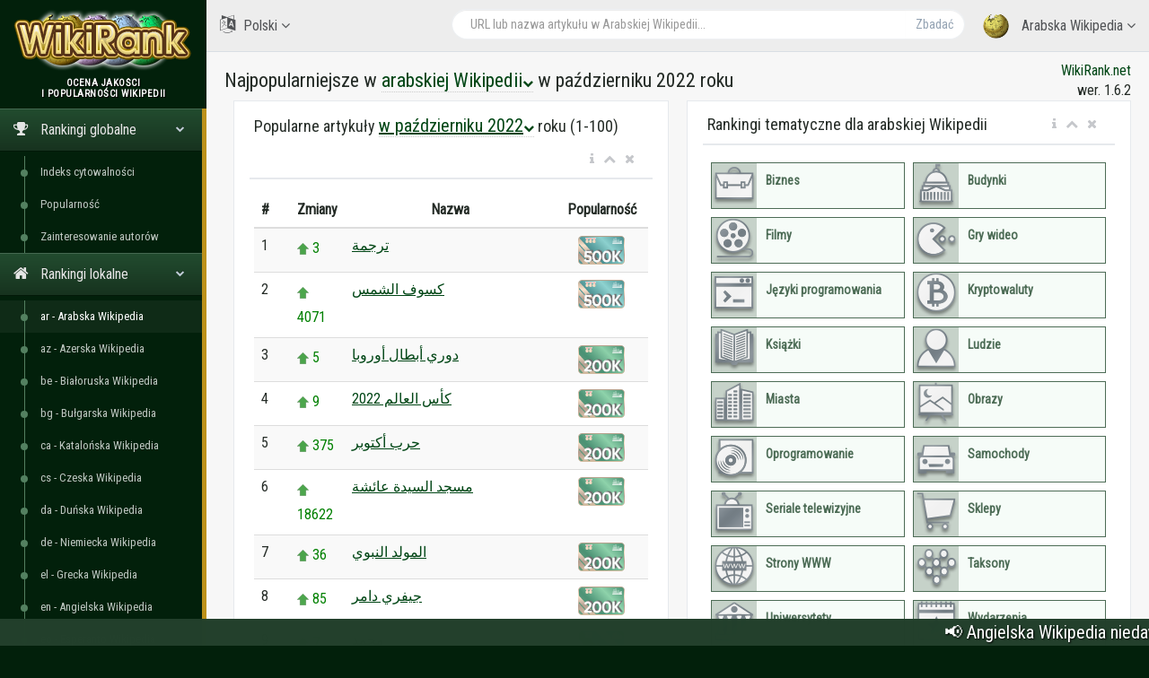

--- FILE ---
content_type: text/html; charset=utf-8
request_url: https://pl.wikirank.net/top/ar/2022-10/
body_size: 14649
content:
<!DOCTYPE html>
<html lang="pl">
  <head>
    <meta http-equiv="Content-Type" content="text/html; charset=UTF-8">
    <meta charset="utf-8">
    <meta http-equiv="X-UA-Compatible" content="IE=edge">
    <meta name="viewport" content="width=device-width, initial-scale=1">
<link rel="apple-touch-icon" sizes="76x76" href="/apple-touch-icon.png">
<link rel="icon" type="image/png" sizes="32x32" href="/favicon-32x32.png">
<link rel="icon" type="image/png" sizes="16x16" href="/favicon-16x16.png">
<link rel="manifest" href="/site.webmanifest">
<link rel="mask-icon" href="/safari-pinned-tab.svg" color="#5bbad5">
<meta name="msapplication-TileColor" content="#da532c">
<meta name="theme-color" content="#ffffff">
<title>Najpopularniejsze w arabskiej Wikipedii w październiku 2022 roku</title>	<meta property="fb:pages" content="947903935240626" />
	<meta property="og:title" content="Najpopularniejsze w arabskiej Wikipedii w październiku 2022 roku" />
	<meta property="og:url" content="https://pl.wikirank.net/top/ar/2022-10/" />
	<meta property="og:image" content="https://pl.wikirank.net/images/social2023.jpg" />
	<meta property="vk:title" content="Najpopularniejsze w arabskiej Wikipedii w październiku 2022 roku" />
	<meta property="vk:url" content="https://pl.wikirank.net/top/ar/2022-10/" />
	<meta property="vk:image" content="https://pl.wikirank.net/images/social2023.jpg" />
	<meta property="twitter:card" content="summary_large_image" />
	<meta property="twitter:site" content="@wikiranknet" />
	<meta property="twitter:title" content="Najpopularniejsze w arabskiej Wikipedii w październiku 2022 roku" />
	<meta property="twitter:image" content="https://pl.wikirank.net/images/social2023.jpg" />
	<meta property="twitter:url" content="https://pl.wikirank.net/top/ar/2022-10/" />
<meta property="twitter:description" content="Najpopularniejsze artykuły arabskiej Wikipedii w październiku 2022 roku. Liderzy rankingu od 1 do 100 miejsca: ترجمة, كسوف الشمس, دوري أبطال أوروبا, كأس العالم 2022, حرب أكتوبر, مسجد السيدة عائشة, المولد النبوي, جيفري دامر, محمد, نادي برشلونة" />
<meta property="og:description" content="Najpopularniejsze artykuły arabskiej Wikipedii w październiku 2022 roku. Liderzy rankingu od 1 do 100 miejsca: ترجمة, كسوف الشمس, دوري أبطال أوروبا, كأس العالم 2022, حرب أكتوبر, مسجد السيدة عائشة, المولد النبوي, جيفري دامر, محمد, نادي برشلونة" />
<meta property="vk:description" content="Najpopularniejsze artykuły arabskiej Wikipedii w październiku 2022 roku. Liderzy rankingu od 1 do 100 miejsca: ترجمة, كسوف الشمس, دوري أبطال أوروبا, كأس العالم 2022, حرب أكتوبر, مسجد السيدة عائشة, المولد النبوي, جيفري دامر, محمد, نادي برشلونة" />
<meta name="description" content="Najpopularniejsze artykuły arabskiej Wikipedii w październiku 2022 roku. Liderzy rankingu od 1 do 100 miejsca: ترجمة, كسوف الشمس, دوري أبطال أوروبا, كأس العالم 2022, حرب أكتوبر, مسجد السيدة عائشة, المولد النبوي, جيفري دامر, محمد, نادي برشلونة" /><script src="/js/jquery.min.js"></script>
<script src="/js/progressbar.js"></script>
<link rel="canonical" href="https://pl.wikirank.net/top/ar/2022-10/" />




    <link href="/css/bootstrap.min.css" rel="stylesheet">
    <link href="/css/fonts/css/font-awesome.min.css" rel="stylesheet">
<script src="/js/echarts.min.js"></script>
    <link href="/css/custom.min.css?ver=1.24" rel="stylesheet">
<style>
.dropbtn {
  font-size: 20px;
  text-decoration: underline;
  cursor: pointer;
}

.dropbtn:hover, .dropbtn:focus {
  text-decoration: none;
}

.dropdown {
  position: relative;
  display: inline-block;
}

.dropdown-content,.dropdownlang-content, .dropdown-content1 {
  padding: 10px;
  margin-top: 40px;
  margin-left: 40px;
  display: none;
  position: absolute;
  background-color: #f1f1f1;
  min-width: 300px;
  overflow: auto;
  box-shadow: 0px 8px 16px 0px rgba(0,0,0,0.2);
  z-index: 1;
}
.dropdownlang-content, .dropdown-content1 {font-size: 17px; width: 300px; margin-left: 13%; margin-top: 0;}
.dropdownlang-content a, .dropdown-content1 a {width: 50px; display: inline-block; text-align: center;}

.dropdown a:hover, h1 a:hover {background-color: #ddd;}

.show {display: block;}

.strdown {
  border: solid #5A738E;
  border-width: 0 3px 3px 0;
  display: inline-block;
  padding: 2px;
transform: rotate(45deg);
  -webkit-transform: rotate(45deg);
}


@media only screen and (max-width: 1400px) {
  #vmap {
    height: 200px;
  }
}
@media only screen and (min-width: 1400px) and (max-width: 1900px) {
  #vmap {
    height: 350px;
  }
}
@media only screen and (min-width: 1900px) {
  #vmap {
    height: 450px;
  }
}


</style>
<link href='https://fonts.googleapis.com/css?family=Roboto Condensed' rel='stylesheet'>

  </head>

  <body class="nav-md">
<style>body {color: #242b26; background: #02200b;} a.stan {color: #414C44;} a {color: #004615;} a:hover {color: #00962d;} .nav_title, .left_col {background: #02200b;} .ticker-wrap {background-color: #23402C;} .nav-md ul.nav.child_menu li::before {background: #538060;} .nav-md ul.nav.child_menu li::after {border-left: 1px solid #538060;} .socc {color: #98B2A0;} .nav.side-menu > li.active > a {background:linear-gradient(#224C2F,#17331F),#082611;} .boxrank {background-color: #EDFFF3; border:#168035 1px solid;} .boxrank2 {background-color: #B2D9BD;} .boxrank3 {color: #168035;} a.button1 {background: #00661F;} a.button1:hover {background: #00CC3D;} .formula {color:#00661F;} </style>
    <div class="container body">
      <div class="main_container">
        <div class="col-md-3 left_col">
          <div class="left_col scroll-view">
            <div class="navbar nav_title" style="border: 0;">
              <a href="/" class="site_title">
<img src="/images/newlogo.png" alt="WikiRank - ocena jakości i popularności Wikipedii" title="WikiRank - ocena jakości i popularności Wikipedii" style="margin:5px;" /> <span>WikiRank</span></a>
            </div>

            <div class="clearfix"></div>

                  <!-- sidebar menu -->
            <div id="sidebar-menu" class="main_menu_side hidden-print main_menu">
              <div class="menu_section">
                <h3 style="text-align:center; padding-left: 0;">
Ocena jakości <br />i popularności Wikipedii</h3>
                                <ul class="nav side-menu">
                  <li class="active"><a><i class="fa fa-trophy"></i>
Rankingi globalne                   <span class="fa fa-chevron-down"></span></a>
                    <ul class="nav child_menu" style="display:block;">
<li><a href="/ci">Indeks cytowalności</a></li><li><a href="/top">Popularność</a></li><li><a href="/ai">Zainteresowanie autorów</a></li></ul></li>



<li class="active">                  <a><i class="fa fa-home"></i>
Rankingi lokalne                   <span class="fa fa-chevron-down"></span></a>
                    <ul class="nav child_menu" style="display:block;">
<li class="current-page"><a href="/ar">ar - Arabska Wikipedia</a></li><li><a href="/az">az - Azerska Wikipedia</a></li><li><a href="/be">be - Białoruska Wikipedia</a></li><li><a href="/bg">bg - Bułgarska Wikipedia</a></li><li><a href="/ca">ca - Katalońska Wikipedia</a></li><li><a href="/cs">cs - Czeska Wikipedia</a></li><li><a href="/da">da - Duńska Wikipedia</a></li><li><a href="/de">de - Niemiecka Wikipedia</a></li><li><a href="/el">el - Grecka Wikipedia</a></li><li><a href="/en">en - Angielska Wikipedia</a></li><li><a href="/eo">eo - Esperanto Wikipedia</a></li><li><a href="/es">es - Hiszpańska Wikipedia</a></li><li><a href="/et">et - Estońska Wikipedia</a></li><li><a href="/eu">eu - Baskijska Wikipedia</a></li><li><a href="/fa">fa - Perska Wikipedia</a></li><li><a href="/fi">fi - Fińska Wikipedia</a></li><li><a href="/fr">fr - Francuska Wikipedia</a></li><li><a href="/gl">gl - Galicyjska Wikipedia</a></li><li><a href="/he">he - Hebrajska Wikipedia</a></li><li><a href="/hi">hi - Hindi Wikipedia</a></li><li><a href="/hr">hr - Chorwacka Wikipedia</a></li><li><a href="/hu">hu - Węgierska Wikipedia</a></li><li><a href="/hy">hy - Ormiańska Wikipedia</a></li><li><a href="/id">id - Indonezyjska Wikipedia</a></li><li><a href="/it">it - Włoska Wikipedia</a></li><li><a href="/ja">ja - Japońska Wikipedia</a></li><li><a href="/ka">ka - Gruzińska Wikipedia</a></li><li><a href="/kk">kk - Kazachska Wikipedia</a></li><li><a href="/ko">ko - Koreańska Wikipedia</a></li><li><a href="/la">la - Łacińska Wikipedia</a></li><li><a href="/lt">lt - Litewska Wikipedia</a></li><li><a href="/ms">ms - Malajska Wikipedia</a></li><li><a href="/nl">nl - Niderlandzka Wikipedia</a></li><li><a href="/nn">nn - Norweska nynorsk Wikipedia</a></li><li><a href="/no">no - Norweska Wikipedia</a></li><li><a href="/pl">pl - Polska Wikipedia</a></li><li><a href="/pt">pt - Portugalska Wikipedia</a></li><li><a href="/ro">ro - Rumuńska Wikipedia</a></li><li><a href="/ru">ru - Rosyjska Wikipedia</a></li><li><a href="/sh">sh - Serbsko-chorwacka Wikipedia</a></li><li><a href="/simple">simple - Angielska uproszczona Wikipedia</a></li><li><a href="/sk">sk - Słowacka Wikipedia</a></li><li><a href="/sl">sl - Słoweńska Wikipedia</a></li><li><a href="/sr">sr - Serbska Wikipedia</a></li><li><a href="/sv">sv - Szwedzka Wikipedia</a></li><li><a href="/ta">ta - Tamilska Wikipedia</a></li><li><a href="/th">th - Tajska Wikipedia</a></li><li><a href="/tr">tr - Turecka Wikipedia</a></li><li><a href="/uk">uk - Ukraińska Wikipedia</a></li><li><a href="/ur">ur - Urdu Wikipedia</a></li><li><a href="/uz">uz - Uzbecka Wikipedia</a></li><li><a href="/vi">vi - Wietnamska Wikipedia</a></li><li><a href="/vo">vo - Volapük Wikipedia</a></li><li><a href="/zh">zh - Chińska Wikipedia</a></li><li><a href="/zhminnan">zhminnan - Minnańska Wikipedia</a></li>
                    </ul>
                  </li>

<li class="active"><a><i class="fa fa-university"></i>Rankingi tematyczne<span class="fa fa-chevron-down"></span></a>   <ul class="nav child_menu" style="display:block;"><li><a href="/business">Biznes</a></li><li><a href="/building">Budynki</a></li><li><a href="/film">Filmy</a></li><li><a href="/videogame">Gry wideo</a></li><li><a href="/programming">Języki programowania</a></li><li><a href="/crypto">Kryptowaluty</a></li><li><a href="/book">Książki</a></li><li><a href="/human">Ludzie</a></li><li><a href="/city">Miasta</a></li><li><a href="/painting">Obrazy</a></li><li><a href="/software">Oprogramowanie</a></li><li><a href="/automobile">Samochody</a></li><li><a href="/tvseries">Seriale telewizyjne</a></li><li><a href="/shop">Sklepy</a></li><li><a href="/website">Strony WWW</a></li><li><a href="/taxon">Taksony</a></li><li><a href="/university">Uniwersytety</a></li><li><a href="/event">Wydarzenia</a></li></ul></li>
                                      <li><a><i class="fa fa-sitemap"></i> WikiRank.net <span class="fa fa-chevron-down"></span></a>
                    <ul class="nav child_menu">
                        <li><a href="https://blog.wikirank.net">Blog.WikiRank</a></li>
                        <li><a href="http://live.wikirank.net">Live.WikiRank</a></li>
                        <li><a href="https://api.wikirank.net">API.WikiRank</a></li>
                        <li><a href="http://cite.wikirank.net">Cite.WikiRank</a></li>
                        <li><a href="http://cite2.wikirank.net">Cite2.WikiRank</a></li>
                        <li><a href="http://top.wikirank.net">Top.WikiRank</a></li>
                        <li><a href="http://ci.wikirank.net">CI.WikiRank</a></li>
                        <li><a href="http://web.wikirank.net">Web.WikiRank</a></li>
                    </ul>
                  </li>

                </ul>
              </div>

            </div>
            <!-- /sidebar menu -->

        
           
          </div>
        </div>

        <!-- top navigation -->
        <div class="top_nav">
          <div class="nav_menu">





            <nav>

              <ul class="nav navbar-nav navbar-right">
                <li class="">
                  <a href="javascript:;" class="user-profile dropdown-toggle" data-toggle="dropdown" aria-expanded="false">
                    <img src="/images/logo.png" />
Arabska Wikipedia                    <span class=" fa fa-angle-down"></span>
                  </a>
                  <ul class="dropdown-menu dropdown-usermenu pull-right" style="width: 250px; height: 200px; overflow: auto;">

<li><a href="/ar">ar - Arabska Wikipedia</a></li><li><a href="/az">az - Azerska Wikipedia</a></li><li><a href="/be">be - Białoruska Wikipedia</a></li><li><a href="/bg">bg - Bułgarska Wikipedia</a></li><li><a href="/ca">ca - Katalońska Wikipedia</a></li><li><a href="/cs">cs - Czeska Wikipedia</a></li><li><a href="/da">da - Duńska Wikipedia</a></li><li><a href="/de">de - Niemiecka Wikipedia</a></li><li><a href="/el">el - Grecka Wikipedia</a></li><li><a href="/en">en - Angielska Wikipedia</a></li><li><a href="/eo">eo - Esperanto Wikipedia</a></li><li><a href="/es">es - Hiszpańska Wikipedia</a></li><li><a href="/et">et - Estońska Wikipedia</a></li><li><a href="/eu">eu - Baskijska Wikipedia</a></li><li><a href="/fa">fa - Perska Wikipedia</a></li><li><a href="/fi">fi - Fińska Wikipedia</a></li><li><a href="/fr">fr - Francuska Wikipedia</a></li><li><a href="/gl">gl - Galicyjska Wikipedia</a></li><li><a href="/he">he - Hebrajska Wikipedia</a></li><li><a href="/hi">hi - Hindi Wikipedia</a></li><li><a href="/hr">hr - Chorwacka Wikipedia</a></li><li><a href="/hu">hu - Węgierska Wikipedia</a></li><li><a href="/hy">hy - Ormiańska Wikipedia</a></li><li><a href="/id">id - Indonezyjska Wikipedia</a></li><li><a href="/it">it - Włoska Wikipedia</a></li><li><a href="/ja">ja - Japońska Wikipedia</a></li><li><a href="/ka">ka - Gruzińska Wikipedia</a></li><li><a href="/kk">kk - Kazachska Wikipedia</a></li><li><a href="/ko">ko - Koreańska Wikipedia</a></li><li><a href="/la">la - Łacińska Wikipedia</a></li><li><a href="/lt">lt - Litewska Wikipedia</a></li><li><a href="/ms">ms - Malajska Wikipedia</a></li><li><a href="/nl">nl - Niderlandzka Wikipedia</a></li><li><a href="/nn">nn - Norweska nynorsk Wikipedia</a></li><li><a href="/no">no - Norweska Wikipedia</a></li><li><a href="/pl">pl - Polska Wikipedia</a></li><li><a href="/pt">pt - Portugalska Wikipedia</a></li><li><a href="/ro">ro - Rumuńska Wikipedia</a></li><li><a href="/ru">ru - Rosyjska Wikipedia</a></li><li><a href="/sh">sh - Serbsko-chorwacka Wikipedia</a></li><li><a href="/simple">simple - Angielska uproszczona Wikipedia</a></li><li><a href="/sk">sk - Słowacka Wikipedia</a></li><li><a href="/sl">sl - Słoweńska Wikipedia</a></li><li><a href="/sr">sr - Serbska Wikipedia</a></li><li><a href="/sv">sv - Szwedzka Wikipedia</a></li><li><a href="/ta">ta - Tamilska Wikipedia</a></li><li><a href="/th">th - Tajska Wikipedia</a></li><li><a href="/tr">tr - Turecka Wikipedia</a></li><li><a href="/uk">uk - Ukraińska Wikipedia</a></li><li><a href="/ur">ur - Urdu Wikipedia</a></li><li><a href="/uz">uz - Uzbecka Wikipedia</a></li><li><a href="/vi">vi - Wietnamska Wikipedia</a></li><li><a href="/vo">vo - Volapük Wikipedia</a></li><li><a href="/zh">zh - Chińska Wikipedia</a></li><li><a href="/zhminnan">zhminnan - Minnańska Wikipedia</a></li>                    

                  </ul>
                </li>

<li style="width: 55%;">
<form action="/go.php" method="get">
<div class="pull-right top_search" style="margin-top:10px; width: 100%;">
                  <div class="input-group">

                    <input class="form-control search-field" placeholder="URL lub nazwa artykułu w Arabskiej Wikipedii..." name="articlename" value="" type="text" id="poiskk">
                    <input type="hidden" name="language" value="ar">
                    <span class="input-group-btn">
                      <button class="btn btn-default" type="submit">Zbadać</button>
                    </span>
                  </div>
                </div>
</form>
</li>




<li style="width: 160px; float:left">
<a href="javascript:;" class="user-profile dropdown-toggle" data-toggle="dropdown" aria-expanded="false">
                    <i class="fa fa-language" style="font-size: 20px; margin-right: 5px;"> </i> Polski                    <span class="fa fa-angle-down"></span>
                  </a><style>
                    .userlangde:hover{border-right: #6600CC 5px solid;}
                    .userlangen:hover{border-right: #1B00CC 5px solid;}
                    .userlanges:hover{border-right: #0030CC 5px solid;}
                    .userlangfr:hover{border-right: #007ACC 5px solid;}
                    .userlangit:hover{border-right: #00a8ad 5px solid;}
                    .userlangja:hover{border-right: #00CC88 5px solid;}
                    .userlangpl:hover{border-right: #00a130 5px solid;}
                    .userlangpt:hover{border-right: #0cb900 5px solid;}
                    .userlangru:hover{border-right: #46a100 5px solid;}
                    .userlangzh:hover{border-right: #87a800 5px solid;}
                  </style>
                  <ul class="dropdown-menu" style="width: 120px; overflow: auto; backround: #CCCCCC; font-size: 16px;">
                    <li class="userlangde"><a href="https://de.wikirank.net/top/ar/2022-10/">de - Deutsch</a></li>                    <li class="userlangen"><a href="https://wikirank.net/top/ar/2022-10/">en - English</a></li>                    <li class="userlanges"><a href="https://es.wikirank.net/top/ar/2022-10/">es - Español</a></li>                    <li class="userlangfr"><a href="https://fr.wikirank.net/top/ar/2022-10/">fr - Français</a></li>                    <li class="userlangit"><a href="https://it.wikirank.net/top/ar/2022-10/">it - Italiano</a></li>                    <li class="userlangja"><a href="https://ja.wikirank.net/top/ar/2022-10/">ja - 日本語</a></li>                                        <li class="userlangpt"><a href="https://pt.wikirank.net/top/ar/2022-10/">pt - Português</a></li>                    <li class="userlangru"><a href="https://ru.wikirank.net/top/ar/2022-10/">ru - Русский</a></li>                    <li class="userlangzh"><a href="https://zh.wikirank.net/top/ar/2022-10/">zh - 中文</a></li>
</ul>
</li>
              </ul>
            </nav>
          </div>
        </div>
        <!-- /top navigation -->

        <!-- page content -->
        <div class="right_col" role="main">
          <div class="primer">
            <div class="page-title">

              <div class="title_left">
                <h1 style="float:left; font-size: 22px;">Najpopularniejsze w <a href="#" onclick="myFunction1()" class="dropbtn1" style="border-bottom: 1px dotted #ccc;">arabskiej Wikipedii<i class="fa fa-chevron-down" style="font-size:12px;"></i></a> w październiku 2022 roku  <div id="myDropdown1" class="dropdown-content1">
<a href="/top/ar/2022-10">ar</a> <a href="/top/az/2022-10">az</a> <a href="/top/be/2022-10">be</a> <a href="/top/bg/2022-10">bg</a> <a href="/top/ca/2022-10">ca</a> <a href="/top/cs/2022-10">cs</a> <a href="/top/da/2022-10">da</a> <a href="/top/de/2022-10">de</a> <a href="/top/el/2022-10">el</a> <a href="/top/en/2022-10">en</a> <a href="/top/eo/2022-10">eo</a> <a href="/top/es/2022-10">es</a> <a href="/top/et/2022-10">et</a> <a href="/top/eu/2022-10">eu</a> <a href="/top/fa/2022-10">fa</a> <a href="/top/fi/2022-10">fi</a> <a href="/top/fr/2022-10">fr</a> <a href="/top/gl/2022-10">gl</a> <a href="/top/he/2022-10">he</a> <a href="/top/hi/2022-10">hi</a> <a href="/top/hr/2022-10">hr</a> <a href="/top/hu/2022-10">hu</a> <a href="/top/hy/2022-10">hy</a> <a href="/top/id/2022-10">id</a> <a href="/top/it/2022-10">it</a> <a href="/top/ja/2022-10">ja</a> <a href="/top/ka/2022-10">ka</a> <a href="/top/kk/2022-10">kk</a> <a href="/top/ko/2022-10">ko</a> <a href="/top/la/2022-10">la</a> <a href="/top/lt/2022-10">lt</a> <a href="/top/ms/2022-10">ms</a> <a href="/top/nl/2022-10">nl</a> <a href="/top/nn/2022-10">nn</a> <a href="/top/no/2022-10">no</a> <a href="/top/pl/2022-10">pl</a> <a href="/top/pt/2022-10">pt</a> <a href="/top/ro/2022-10">ro</a> <a href="/top/ru/2022-10">ru</a> <a href="/top/sh/2022-10">sh</a> <a href="/top/simple/2022-10">simple</a> <a href="/top/sk/2022-10">sk</a> <a href="/top/sl/2022-10">sl</a> <a href="/top/sr/2022-10">sr</a> <a href="/top/sv/2022-10">sv</a> <a href="/top/ta/2022-10">ta</a> <a href="/top/th/2022-10">th</a> <a href="/top/tr/2022-10">tr</a> <a href="/top/uk/2022-10">uk</a> <a href="/top/ur/2022-10">ur</a> <a href="/top/uz/2022-10">uz</a> <a href="/top/vi/2022-10">vi</a> <a href="/top/vo/2022-10">vo</a> <a href="/top/zh/2022-10">zh</a> <a href="/top/zhminnan/2022-10">zhminnan</a><div style="text-align:center; width:100%; margin-top:5px;/2022-10"><strong><a href="/top" style="width: 200px;/2022-10">wszytstkie języki</a></strong></div>
  </div> 
<script>
function myFunction1() {
  document.getElementById("myDropdown1").classList.toggle("show");
}

window.onclick = function(event) {
  if (!event.target.matches('.dropbtn1')) {
    var dropdowns = document.getElementsByClassName("dropdown-content1");
    var i;
    for (i = 0; i < dropdowns.length; i++) {
      var openDropdown = dropdowns[i];
      if (openDropdown.classList.contains('show')) {
        openDropdown.classList.remove('show');
      }
    }
  }
}
</script>
</h1>

              </div>

              <div class="title_right" style="text-align:right;"><a href="https://pl.wikirank.net" title="Ocena jakości i popularności artykułów w Wikipedii">WikiRank.net</a><br />wer. 1.6.2</div>







            </div>
            
            <div class="clearfix"></div>


<script src="https://ajax.googleapis.com/ajax/libs/jquery/2.1.3/jquery.min.js"></script>
<link rel="stylesheet" href="https://ajax.googleapis.com/ajax/libs/jqueryui/1.11.3/themes/smoothness/jquery-ui.css" />
<script src="https://ajax.googleapis.com/ajax/libs/jqueryui/1.11.3/jquery-ui.min.js"></script>
<script type="text/javascript">
$("#poiskk").autocomplete({
    source: function(request, response) {
        console.log(request.term);
        $.ajax({
            url: "https://ar.wikipedia.org/w/api.php",
            dataType: "jsonp",
            data: {
                'action': "opensearch",
                'format': "json",
                'search': request.term
            },
            success: function(data) {
                response(data[1]);
            }
        });
    }
});
</script>
            


<div class="row2">
    
    
<div class="col-md-6 col-sm-6 col-xs-12">

                <div class="x_panel">
                  <div class="x_title">
<div class="dropdown">
                    <h2>Popularne artykuły <a href="#" onclick="myFunction()" class="dropbtn" style="border-bottom: 1px dotted #ccc;">w październiku 2022<i class="fa fa-chevron-down" style="font-size:12px;"></i></a> roku (1-100)</h2>
<div id="myDropdown" class="dropdown-content">


<strong>2025:</strong> <a href="/top/ar/2025-01">01</a> <a href="/top/ar/2025-02">02</a> <a href="/top/ar/2025-03">03</a> <a href="/top/ar/2025-04">04</a> <a href="/top/ar/2025-05">05</a> <a href="/top/ar/2025-06">06</a> <br />
<strong>2024:</strong> <a href="/top/ar/2024-01">01</a> <a href="/top/ar/2024-02">02</a> <a href="/top/ar/2024-03">03</a> <a href="/top/ar/2024-04">04</a> <a href="/top/ar/2024-05">05</a> <a href="/top/ar/2024-06">06</a> <a href="/top/ar/2024-07">07</a> <a href="/top/ar/2024-08">08</a> <a href="/top/ar/2024-09">09</a> <a href="/top/ar/2024-10">10</a> <a href="/top/ar/2024-11">11</a> <a href="/top/ar/2024-12">12</a> <br />
<strong>2023:</strong> <a href="/top/ar/2023-01">01</a> <a href="/top/ar/2023-02">02</a> <a href="/top/ar/2023-03">03</a> <a href="/top/ar/2023-04">04</a> <a href="/top/ar/2023-05">05</a> <a href="/top/ar/2023-06">06</a> <a href="/top/ar/2023-07">07</a> <a href="/top/ar/2023-08">08</a> <a href="/top/ar/2023-09">09</a> <a href="/top/ar/2023-10">10</a> <a href="/top/ar/2023-11">11</a> <a href="/top/ar/2023-12">12</a> <br />
<strong>2022:</strong> <a href="/top/ar/2022-01">01</a> <a href="/top/ar/2022-02">02</a> <a href="/top/ar/2022-03">03</a> <a href="/top/ar/2022-04">04</a> <a href="/top/ar/2022-05">05</a> <a href="/top/ar/2022-06">06</a> <a href="/top/ar/2022-07">07</a> <a href="/top/ar/2022-08">08</a> <a href="/top/ar/2022-09">09</a> <a href="/top/ar/2022-10">10</a> <a href="/top/ar/2022-11">11</a> <a href="/top/ar/2022-12">12</a> <br />
<strong>2021:</strong> <a href="/top/ar/2021-01">01</a> <a href="/top/ar/2021-02">02</a> <a href="/top/ar/2021-03">03</a> <a href="/top/ar/2021-04">04</a> <a href="/top/ar/2021-05">05</a> <a href="/top/ar/2021-06">06</a> <a href="/top/ar/2021-07">07</a> <a href="/top/ar/2021-08">08</a> <a href="/top/ar/2021-09">09</a> <a href="/top/ar/2021-10">10</a> <a href="/top/ar/2021-11">11</a> <a href="/top/ar/2021-12">12</a> <br />
<strong>2020:</strong> <a href="/top/ar/2020-01">01</a> <a href="/top/ar/2020-02">02</a> <a href="/top/ar/2020-03">03</a> <a href="/top/ar/2020-04">04</a> <a href="/top/ar/2020-05">05</a> <a href="/top/ar/2020-06">06</a> <a href="/top/ar/2020-07">07</a> <a href="/top/ar/2020-08">08</a> <a href="/top/ar/2020-09">09</a> <a href="/top/ar/2020-10">10</a> <a href="/top/ar/2020-11">11</a> <a href="/top/ar/2020-12">12</a> <br />
<strong>2019:</strong> <a href="/top/ar/2019-01">01</a> <a href="/top/ar/2019-02">02</a> <a href="/top/ar/2019-03">03</a> <a href="/top/ar/2019-04">04</a> <a href="/top/ar/2019-05">05</a> <a href="/top/ar/2019-06">06</a> <a href="/top/ar/2019-07">07</a> <a href="/top/ar/2019-08">08</a> <a href="/top/ar/2019-09">09</a> <a href="/top/ar/2019-10">10</a> <a href="/top/ar/2019-11">11</a> <a href="/top/ar/2019-12">12</a> <br />
<strong>2018:</strong> <a href="/top/ar/2018-01">01</a> <a href="/top/ar/2018-02">02</a> <a href="/top/ar/2018-03">03</a> <a href="/top/ar/2018-04">04</a> <a href="/top/ar/2018-05">05</a> <a href="/top/ar/2018-06">06</a> <a href="/top/ar/2018-07">07</a> <a href="/top/ar/2018-08">08</a> <a href="/top/ar/2018-09">09</a> <a href="/top/ar/2018-10">10</a> <a href="/top/ar/2018-11">11</a> <a href="/top/ar/2018-12">12</a> <br />
<strong>2017:</strong> <a href="/top/ar/2017-01">01</a> <a href="/top/ar/2017-02">02</a> <a href="/top/ar/2017-03">03</a> <a href="/top/ar/2017-04">04</a> <a href="/top/ar/2017-05">05</a> <a href="/top/ar/2017-06">06</a> <a href="/top/ar/2017-07">07</a> <a href="/top/ar/2017-08">08</a> <a href="/top/ar/2017-09">09</a> <a href="/top/ar/2017-10">10</a> <a href="/top/ar/2017-11">11</a> <a href="/top/ar/2017-12">12</a> <br />
<strong>2016:</strong> <a href="/top/ar/2016-01">01</a> <a href="/top/ar/2016-02">02</a> <a href="/top/ar/2016-03">03</a> <a href="/top/ar/2016-04">04</a> <a href="/top/ar/2016-05">05</a> <a href="/top/ar/2016-06">06</a> <a href="/top/ar/2016-07">07</a> <a href="/top/ar/2016-08">08</a> <a href="/top/ar/2016-09">09</a> <a href="/top/ar/2016-10">10</a> <a href="/top/ar/2016-11">11</a> <a href="/top/ar/2016-12">12</a> <br />
<strong>2015:</strong> <a href="/top/ar/2015-01">01</a> <a href="/top/ar/2015-02">02</a> <a href="/top/ar/2015-03">03</a> <a href="/top/ar/2015-04">04</a> <a href="/top/ar/2015-05">05</a> <a href="/top/ar/2015-06">06</a> <a href="/top/ar/2015-07">07</a> <a href="/top/ar/2015-08">08</a> <a href="/top/ar/2015-09">09</a> <a href="/top/ar/2015-10">10</a> <a href="/top/ar/2015-11">11</a> <a href="/top/ar/2015-12">12</a> <br />
<strong>2014:</strong> <a href="/top/ar/2014-01">01</a> <a href="/top/ar/2014-02">02</a> <a href="/top/ar/2014-03">03</a> <a href="/top/ar/2014-04">04</a> <a href="/top/ar/2014-05">05</a> <a href="/top/ar/2014-06">06</a> <a href="/top/ar/2014-07">07</a> <a href="/top/ar/2014-08">08</a> <a href="/top/ar/2014-09">09</a> <a href="/top/ar/2014-10">10</a> <a href="/top/ar/2014-11">11</a> <a href="/top/ar/2014-12">12</a> <br />
<strong>2013:</strong> <a href="/top/ar/2013-01">01</a> <a href="/top/ar/2013-02">02</a> <a href="/top/ar/2013-03">03</a> <a href="/top/ar/2013-04">04</a> <a href="/top/ar/2013-05">05</a> <a href="/top/ar/2013-06">06</a> <a href="/top/ar/2013-07">07</a> <a href="/top/ar/2013-08">08</a> <a href="/top/ar/2013-09">09</a> <a href="/top/ar/2013-10">10</a> <a href="/top/ar/2013-11">11</a> <a href="/top/ar/2013-12">12</a> <br />
<strong>2012:</strong> <a href="/top/ar/2012-01">01</a> <a href="/top/ar/2012-02">02</a> <a href="/top/ar/2012-03">03</a> <a href="/top/ar/2012-04">04</a> <a href="/top/ar/2012-05">05</a> <a href="/top/ar/2012-06">06</a> <a href="/top/ar/2012-07">07</a> <a href="/top/ar/2012-08">08</a> <a href="/top/ar/2012-09">09</a> <a href="/top/ar/2012-10">10</a> <a href="/top/ar/2012-11">11</a> <a href="/top/ar/2012-12">12</a> <br />
<strong>2011:</strong> <a href="/top/ar/2011-01">01</a> <a href="/top/ar/2011-02">02</a> <a href="/top/ar/2011-03">03</a> <a href="/top/ar/2011-04">04</a> <a href="/top/ar/2011-05">05</a> <a href="/top/ar/2011-06">06</a> <a href="/top/ar/2011-07">07</a> <a href="/top/ar/2011-08">08</a> <a href="/top/ar/2011-09">09</a> <a href="/top/ar/2011-10">10</a> <a href="/top/ar/2011-11">11</a> <a href="/top/ar/2011-12">12</a> <br />
<strong>2010:</strong> <a href="/top/ar/2010-01">01</a> <a href="/top/ar/2010-02">02</a> <a href="/top/ar/2010-03">03</a> <a href="/top/ar/2010-04">04</a> <a href="/top/ar/2010-05">05</a> <a href="/top/ar/2010-06">06</a> <a href="/top/ar/2010-07">07</a> <a href="/top/ar/2010-08">08</a> <a href="/top/ar/2010-09">09</a> <a href="/top/ar/2010-10">10</a> <a href="/top/ar/2010-11">11</a> <a href="/top/ar/2010-12">12</a> <br />
<strong>2009:</strong> <a href="/top/ar/2009-01">01</a> <a href="/top/ar/2009-02">02</a> <a href="/top/ar/2009-03">03</a> <a href="/top/ar/2009-04">04</a> <a href="/top/ar/2009-05">05</a> <a href="/top/ar/2009-06">06</a> <a href="/top/ar/2009-07">07</a> <a href="/top/ar/2009-08">08</a> <a href="/top/ar/2009-09">09</a> <a href="/top/ar/2009-10">10</a> <a href="/top/ar/2009-11">11</a> <a href="/top/ar/2009-12">12</a> <br />
<strong>2008:</strong> <a href="/top/ar/2008-01">01</a> <a href="/top/ar/2008-02">02</a> <a href="/top/ar/2008-03">03</a> <a href="/top/ar/2008-04">04</a> <a href="/top/ar/2008-05">05</a> <a href="/top/ar/2008-06">06</a> <a href="/top/ar/2008-07">07</a> <a href="/top/ar/2008-08">08</a> <a href="/top/ar/2008-09">09</a> <a href="/top/ar/2008-10">10</a> <a href="/top/ar/2008-11">11</a> <a href="/top/ar/2008-12">12</a> <br />
<div style="text-align:center; margin-top: 5px;"><strong><a href="/top/ar/">przez wszystkie lata</a></strong></div>
  </div>
</div>
<script>
function myFunction() {
  document.getElementById("myDropdown").classList.toggle("show");
}

window.onclick = function(event) {
  if (!event.target.matches('.dropbtn')) {
    var dropdowns = document.getElementsByClassName("dropdown-content");
    var i;
    for (i = 0; i < dropdowns.length; i++) {
      var openDropdown = dropdowns[i];
      if (openDropdown.classList.contains('show')) {
        openDropdown.classList.remove('show');
      }
    }
  }
}
</script>
                    <ul class="nav navbar-right panel_toolbox">
                      <li class="dropdown"><a href="#" class="dropdown-toggle" data-toggle="dropdown" role="button" aria-expanded="false"><i class="fa fa-info"></i></a><ul class="dropdown-menu" role="menu">
                          <li>Popularne artykuły z Arabskiej Wikipedii wraz z oceną jakości</li></ul></li>
                      <li><a class="collapse-link"><i class="fa fa-chevron-up"></i></a></li>
                      <li><a class="close-link"><i class="fa fa-close"></i></a></li>
                    </ul>
                    <div class="clearfix"></div>
                  </div>
                  <div class="x_content">
<table class="table table-striped projects table-hover">
                      <thead>
                        <tr>
                          <th style="width: 1%">#</th>
                          <th style="width: 10%">Zmiany</th>                          <th style="text-align:center">Nazwa</th>
<th style="text-align:center">Popularność</th>              
                        </tr>
                      </thead>
                      <tbody>
<tr class="rnks" id="rnk1"><td>1</td><td><span style="color:green"><img src="/images/plus.svg" style="height: 13px;" /> 3</span></td><td><a href="/ar/ترجمة">ترجمة</a></td><td style="text-align:center;"><div class="qualitys"><img src="/images/pop/13.svg" style="height:32px;" /></div></td></tr><tr class="rnks" id="rnk2"><td>2</td><td><span style="color:green"><img src="/images/plus.svg" style="height: 13px;" /> 4071</span></td><td><a href="/ar/كسوف_الشمس">كسوف الشمس</a></td><td style="text-align:center;"><div class="qualitys"><img src="/images/pop/13.svg" style="height:32px;" /></div></td></tr><tr class="rnks" id="rnk3"><td>3</td><td><span style="color:green"><img src="/images/plus.svg" style="height: 13px;" /> 5</span></td><td><a href="/ar/دوري_أبطال_أوروبا">دوري أبطال أوروبا</a></td><td style="text-align:center;"><div class="qualitys"><img src="/images/pop/12.svg" style="height:32px;" /></div></td></tr><tr class="rnks" id="rnk4"><td>4</td><td><span style="color:green"><img src="/images/plus.svg" style="height: 13px;" /> 9</span></td><td><a href="/ar/كأس_العالم_2022">كأس العالم 2022</a></td><td style="text-align:center;"><div class="qualitys"><img src="/images/pop/12.svg" style="height:32px;" /></div></td></tr><tr class="rnks" id="rnk5"><td>5</td><td><span style="color:green"><img src="/images/plus.svg" style="height: 13px;" /> 375</span></td><td><a href="/ar/حرب_أكتوبر">حرب أكتوبر</a></td><td style="text-align:center;"><div class="qualitys"><img src="/images/pop/12.svg" style="height:32px;" /></div></td></tr><tr class="rnks" id="rnk6"><td>6</td><td><span style="color:green"><img src="/images/plus.svg" style="height: 13px;" /> 18622</span></td><td><a href="/ar/مسجد_السيدة_عائشة">مسجد السيدة عائشة</a></td><td style="text-align:center;"><div class="qualitys"><img src="/images/pop/12.svg" style="height:32px;" /></div></td></tr><tr class="rnks" id="rnk7"><td>7</td><td><span style="color:green"><img src="/images/plus.svg" style="height: 13px;" /> 36</span></td><td><a href="/ar/المولد_النبوي">المولد النبوي</a></td><td style="text-align:center;"><div class="qualitys"><img src="/images/pop/12.svg" style="height:32px;" /></div></td></tr><tr class="rnks" id="rnk8"><td>8</td><td><span style="color:green"><img src="/images/plus.svg" style="height: 13px;" /> 85</span></td><td><a href="/ar/جيفري_دامر">جيفري دامر</a></td><td style="text-align:center;"><div class="qualitys"><img src="/images/pop/12.svg" style="height:32px;" /></div></td></tr><tr class="rnks" id="rnk9"><td>9</td><td><span style="color:green"><img src="/images/plus.svg" style="height: 13px;" /> 7</span></td><td><a href="/ar/محمد">محمد</a></td><td style="text-align:center;"><div class="qualitys"><img src="/images/pop/12.svg" style="height:32px;" /></div></td></tr><tr class="rnks" id="rnk10"><td>10</td><td><span style="color:green"><img src="/images/plus.svg" style="height: 13px;" /> 14</span></td><td><a href="/ar/نادي_برشلونة">نادي برشلونة</a></td><td style="text-align:center;"><div class="qualitys"><img src="/images/pop/12.svg" style="height:32px;" /></div></td></tr><tr class="rnks" id="rnk11"><td>11</td><td><span style="color:green"><img src="/images/plus.svg" style="height: 13px;" /> 1832</span></td><td><a href="/ar/هالووين">هالووين</a></td><td style="text-align:center;"><div class="qualitys"><img src="/images/pop/12.svg" style="height:32px;" /></div></td></tr><tr class="rnks" id="rnk12"><td>12</td><td><span style="color:green"><img src="/images/plus.svg" style="height: 13px;" /> 916</span></td><td><a href="/ar/شيرين_عبد_الوهاب">شيرين عبد الوهاب</a></td><td style="text-align:center;"><div class="qualitys"><img src="/images/pop/12.svg" style="height:32px;" /></div></td></tr><tr class="rnks" id="rnk13"><td>13</td><td><span style="color:green"><img src="/images/plus.svg" style="height: 13px;" /> 19</span></td><td><a href="/ar/يوتيوب">يوتيوب</a></td><td style="text-align:center;"><div class="qualitys"><img src="/images/pop/12.svg" style="height:32px;" /></div></td></tr><tr class="rnks" id="rnk14"><td>14</td><td><span style="color:green"><img src="/images/plus.svg" style="height: 13px;" /> 11</span></td><td><a href="/ar/ريال_مدريد">ريال مدريد</a></td><td style="text-align:center;"><div class="qualitys"><img src="/images/pop/12.svg" style="height:32px;" /></div></td></tr><tr class="rnks" id="rnk15"><td>15</td><td><span style="color:green"><img src="/images/plus.svg" style="height: 13px;" /> 4042</span></td><td><a href="/ar/ترجمة_جوجل">ترجمة جوجل</a></td><td style="text-align:center;"><div class="qualitys"><img src="/images/pop/12.svg" style="height:32px;" /></div></td></tr><tr class="rnks" id="rnk16"><td>16</td><td><span style="color:green"><img src="/images/plus.svg" style="height: 13px;" /> 3</span></td><td><a href="/ar/كريستيانو_رونالدو">كريستيانو رونالدو</a></td><td style="text-align:center;"><div class="qualitys"><img src="/images/pop/12.svg" style="height:32px;" /></div></td></tr><tr class="rnks" id="rnk17"><td>17</td><td><span style="color:green"><img src="/images/plus.svg" style="height: 13px;" /> 20</span></td><td><a href="/ar/مانشستر_سيتي">مانشستر سيتي</a></td><td style="text-align:center;"><div class="qualitys"><img src="/images/pop/12.svg" style="height:32px;" /></div></td></tr><tr class="rnks" id="rnk18"><td>18</td><td><span style="color:green"><img src="/images/plus.svg" style="height: 13px;" /> 1695</span></td><td><a href="/ar/أوبك">أوبك</a></td><td style="text-align:center;"><div class="qualitys"><img src="/images/pop/11.svg" style="height:32px;" /></div></td></tr><tr class="rnks" id="rnk19"><td>19</td><td><span style="color:green"><img src="/images/plus.svg" style="height: 13px;" /> 7</span></td><td><a href="/ar/فيسبوك">فيسبوك</a></td><td style="text-align:center;"><div class="qualitys"><img src="/images/pop/11.svg" style="height:32px;" /></div></td></tr><tr class="rnks" id="rnk20"><td>20</td><td><span style="color:green"><img src="/images/plus.svg" style="height: 13px;" /> 25947</span></td><td><a href="/ar/الحاجة_الحمداوية">الحاجة الحمداوية</a></td><td style="text-align:center;"><div class="qualitys"><img src="/images/pop/11.svg" style="height:32px;" /></div></td></tr><tr class="rnks" id="rnk21"><td>21</td><td><span style="color:green"><img src="/images/plus.svg" style="height: 13px;" /> 74</span></td><td><a href="/ar/نادي_ليفربول">نادي ليفربول</a></td><td style="text-align:center;"><div class="qualitys"><img src="/images/pop/11.svg" style="height:32px;" /></div></td></tr><tr class="rnks" id="rnk22"><td>22</td><td><span style="color:green"><img src="/images/plus.svg" style="height: 13px;" /> 27</span></td><td><a href="/ar/إيرلينغ_هالاند">إيرلينغ هالاند</a></td><td style="text-align:center;"><div class="qualitys"><img src="/images/pop/11.svg" style="height:32px;" /></div></td></tr><tr class="rnks" id="rnk23"><td>23</td><td><span style="color:green"><img src="/images/plus.svg" style="height: 13px;" /> 202</span></td><td><a href="/ar/كريم_بنزيما">كريم بنزيما</a></td><td style="text-align:center;"><div class="qualitys"><img src="/images/pop/11.svg" style="height:32px;" /></div></td></tr><tr class="rnks" id="rnk24"><td>24</td><td><span style="color:green"><img src="/images/plus.svg" style="height: 13px;" /> <img src="/images/plus.svg" style="height: 13px;" /> </span></td><td><a href="/ar/مصطفى_العبادي">مصطفى العبادي</a></td><td style="text-align:center;"><div class="qualitys"><img src="/images/pop/11.svg" style="height:32px;" /></div></td></tr><tr class="rnks" id="rnk25"><td>25</td><td><span style="color:green"><img src="/images/plus.svg" style="height: 13px;" /> 8</span></td><td><a href="/ar/قائمة_محطات_مترو_القاهرة">قائمة محطات مترو القاهرة</a></td><td style="text-align:center;"><div class="qualitys"><img src="/images/pop/11.svg" style="height:32px;" /></div></td></tr><tr class="rnks" id="rnk26"><td>26</td><td><span style="color:green"><img src="/images/plus.svg" style="height: 13px;" /> 163</span></td><td><a href="/ar/جائزة_الكرة_الذهبية">جائزة الكرة الذهبية</a></td><td style="text-align:center;"><div class="qualitys"><img src="/images/pop/11.svg" style="height:32px;" /></div></td></tr><tr class="rnks" id="rnk27"><td>27</td><td><span style="color:green"><img src="/images/plus.svg" style="height: 13px;" /> 71</span></td><td><a href="/ar/النادي_الأهلي_(مصر)">النادي الأهلي (مصر)</a></td><td style="text-align:center;"><div class="qualitys"><img src="/images/pop/11.svg" style="height:32px;" /></div></td></tr><tr class="rnks" id="rnk28"><td>28</td><td><span style="color:green"><img src="/images/plus.svg" style="height: 13px;" /> 14</span></td><td><a href="/ar/ليونيل_ميسي">ليونيل ميسي</a></td><td style="text-align:center;"><div class="qualitys"><img src="/images/pop/11.svg" style="height:32px;" /></div></td></tr><tr class="rnks" id="rnk29"><td>29</td><td><span style="color:green"><img src="/images/plus.svg" style="height: 13px;" /> 34</span></td><td><a href="/ar/عادل_إمام">عادل إمام</a></td><td style="text-align:center;"><div class="qualitys"><img src="/images/pop/11.svg" style="height:32px;" /></div></td></tr><tr class="rnks" id="rnk30"><td>30</td><td><span style="color:green"><img src="/images/plus.svg" style="height: 13px;" /> 356</span></td><td><a href="/ar/صلاة_الفجر">صلاة الفجر</a></td><td style="text-align:center;"><div class="qualitys"><img src="/images/pop/11.svg" style="height:32px;" /></div></td></tr><tr class="rnks" id="rnk31"><td>31</td><td><span style="color:green"><img src="/images/plus.svg" style="height: 13px;" /> 750</span></td><td><a href="/ar/آية_الكرسي">آية الكرسي</a></td><td style="text-align:center;"><div class="qualitys"><img src="/images/pop/11.svg" style="height:32px;" /></div></td></tr><tr class="rnks" id="rnk32"><td>32</td><td><span style="color:red"><img src="/images/minus.svg" style="height: 13px;" /> 3</span></td><td><a href="/ar/ميا_خليفة">ميا خليفة</a></td><td style="text-align:center;"><div class="qualitys"><img src="/images/pop/11.svg" style="height:32px;" /></div></td></tr><tr class="rnks" id="rnk33"><td>33</td><td><span style="color:green"><img src="/images/plus.svg" style="height: 13px;" /> 106</span></td><td><a href="/ar/الكلاسيكو">الكلاسيكو</a></td><td style="text-align:center;"><div class="qualitys"><img src="/images/pop/11.svg" style="height:32px;" /></div></td></tr><tr class="rnks" id="rnk34"><td>34</td><td><span style="color:red"><img src="/images/minus.svg" style="height: 13px;" /> 3</span></td><td><a href="/ar/مصر">مصر</a></td><td style="text-align:center;"><div class="qualitys"><img src="/images/pop/11.svg" style="height:32px;" /></div></td></tr><tr class="rnks" id="rnk35"><td>35</td><td><span style="color:red"><img src="/images/minus.svg" style="height: 13px;" /> 18</span></td><td><a href="/ar/السعودية">السعودية</a></td><td style="text-align:center;"><div class="qualitys"><img src="/images/pop/11.svg" style="height:32px;" /></div></td></tr><tr class="rnks" id="rnk36"><td>36</td><td><span style="color:green"><img src="/images/plus.svg" style="height: 13px;" /> 55</span></td><td><a href="/ar/الدوري_الإسباني">الدوري الإسباني</a></td><td style="text-align:center;"><div class="qualitys"><img src="/images/pop/11.svg" style="height:32px;" /></div></td></tr><tr class="rnks" id="rnk37"><td>37</td><td><span style="color:red"><img src="/images/minus.svg" style="height: 13px;" /> 2</span></td><td><a href="/ar/أسماء_الشهور">أسماء الشهور</a></td><td style="text-align:center;"><div class="qualitys"><img src="/images/pop/11.svg" style="height:32px;" /></div></td></tr><tr class="rnks" id="rnk38"><td>38</td><td><span style="color:green"><img src="/images/plus.svg" style="height: 13px;" /> 271</span></td><td><a href="/ar/مصر_القديمة">مصر القديمة</a></td><td style="text-align:center;"><div class="qualitys"><img src="/images/pop/11.svg" style="height:32px;" /></div></td></tr><tr class="rnks" id="rnk39"><td>39</td><td><span style="color:green"><img src="/images/plus.svg" style="height: 13px;" /> 3088</span></td><td><a href="/ar/يوم_المعلم_العالمي">يوم المعلم العالمي</a></td><td style="text-align:center;"><div class="qualitys"><img src="/images/pop/11.svg" style="height:32px;" /></div></td></tr><tr class="rnks" id="rnk40"><td>40</td><td><span style="color:red"><img src="/images/minus.svg" style="height: 13px;" /> 4</span></td><td><a href="/ar/علامات_الساعة_في_الإسلام">علامات الساعة في الإسلام</a></td><td style="text-align:center;"><div class="qualitys"><img src="/images/pop/11.svg" style="height:32px;" /></div></td></tr><tr class="rnks" id="rnk41"><td>41</td><td><span style="color:green"><img src="/images/plus.svg" style="height: 13px;" /> 161</span></td><td><a href="/ar/هيفاء_وهبي">هيفاء وهبي</a></td><td style="text-align:center;"><div class="qualitys"><img src="/images/pop/11.svg" style="height:32px;" /></div></td></tr><tr class="rnks" id="rnk42"><td>42</td><td><span style="color:green"><img src="/images/plus.svg" style="height: 13px;" /> 19275</span></td><td><a href="/ar/عبد_الرحمن_اليوبي">عبد الرحمن اليوبي</a></td><td style="text-align:center;"><div class="qualitys"><img src="/images/pop/11.svg" style="height:32px;" /></div></td></tr><tr class="rnks" id="rnk43"><td>43</td><td><span style="color:green"><img src="/images/plus.svg" style="height: 13px;" /> 2</span></td><td><a href="/ar/الدوري_الإنجليزي_الممتاز">الدوري الإنجليزي الممتاز</a></td><td style="text-align:center;"><div class="qualitys"><img src="/images/pop/11.svg" style="height:32px;" /></div></td></tr><tr class="rnks" id="rnk44"><td>44</td><td><span style="color:red"><img src="/images/minus.svg" style="height: 13px;" /> 24</span></td><td><a href="/ar/سلمان_بن_عبد_العزيز_آل_سعود">سلمان بن عبد العزيز آل سعود</a></td><td style="text-align:center;"><div class="qualitys"><img src="/images/pop/11.svg" style="height:32px;" /></div></td></tr><tr class="rnks" id="rnk45"><td>45</td><td><span style="color:red"><img src="/images/minus.svg" style="height: 13px;" /> 23</span></td><td><a href="/ar/محمد_بن_سلمان_آل_سعود">محمد بن سلمان آل سعود</a></td><td style="text-align:center;"><div class="qualitys"><img src="/images/pop/11.svg" style="height:32px;" /></div></td></tr><tr class="rnks" id="rnk46"><td>46</td><td><span style="color:green"><img src="/images/plus.svg" style="height: 13px;" /> 87</span></td><td><a href="/ar/سعود_بن_عبد_العزيز_آل_سعود">سعود بن عبد العزيز آل سعود</a></td><td style="text-align:center;"><div class="qualitys"><img src="/images/pop/11.svg" style="height:32px;" /></div></td></tr><tr class="rnks" id="rnk47"><td>47</td><td><span style="color:green"><img src="/images/plus.svg" style="height: 13px;" /> 6020</span></td><td><a href="/ar/خالد_سامي">خالد سامي</a></td><td style="text-align:center;"><div class="qualitys"><img src="/images/pop/11.svg" style="height:32px;" /></div></td></tr><tr class="rnks" id="rnk48"><td>48</td><td><span style="color:green"><img src="/images/plus.svg" style="height: 13px;" /> 46</span></td><td><a href="/ar/الدولة_العثمانية">الدولة العثمانية</a></td><td style="text-align:center;"><div class="qualitys"><img src="/images/pop/11.svg" style="height:32px;" /></div></td></tr><tr class="rnks" id="rnk49"><td>49</td><td><span style="color:green"><img src="/images/plus.svg" style="height: 13px;" /> 4209</span></td><td><a href="/ar/يزيد_الراجحي">يزيد الراجحي</a></td><td style="text-align:center;"><div class="qualitys"><img src="/images/pop/11.svg" style="height:32px;" /></div></td></tr><tr class="rnks" id="rnk50"><td>50</td><td><span style="color:green"><img src="/images/plus.svg" style="height: 13px;" /> 5</span></td><td><a href="/ar/اللغة_الإنجليزية">اللغة الإنجليزية</a></td><td style="text-align:center;"><div class="qualitys"><img src="/images/pop/11.svg" style="height:32px;" /></div></td></tr><tr class="rnks" id="rnk51"><td>51</td><td><span style="color:green"><img src="/images/plus.svg" style="height: 13px;" /> 10</span></td><td><a href="/ar/المغرب">المغرب</a></td><td style="text-align:center;"><div class="qualitys"><img src="/images/pop/11.svg" style="height:32px;" /></div></td></tr><tr class="rnks" id="rnk52"><td>52</td><td><span style="color:green"><img src="/images/plus.svg" style="height: 13px;" /> 16</span></td><td><a href="/ar/عمر_بن_الخطاب">عمر بن الخطاب</a></td><td style="text-align:center;"><div class="qualitys"><img src="/images/pop/11.svg" style="height:32px;" /></div></td></tr><tr class="rnks" id="rnk53"><td>53</td><td><span style="color:red"><img src="/images/minus.svg" style="height: 13px;" /> 9</span></td><td><a href="/ar/علي_بن_أبي_طالب">علي بن أبي طالب</a></td><td style="text-align:center;"><div class="qualitys"><img src="/images/pop/11.svg" style="height:32px;" /></div></td></tr><tr class="rnks" id="rnk54"><td>54</td><td><span style="color:green"><img src="/images/plus.svg" style="height: 13px;" /> 5</span></td><td><a href="/ar/الولايات_المتحدة">الولايات المتحدة</a></td><td style="text-align:center;"><div class="qualitys"><img src="/images/pop/11.svg" style="height:32px;" /></div></td></tr><tr class="rnks" id="rnk55"><td>55</td><td><span style="color:green"><img src="/images/plus.svg" style="height: 13px;" /> 51</span></td><td><a href="/ar/أمهات_المؤمنين">أمهات المؤمنين</a></td><td style="text-align:center;"><div class="qualitys"><img src="/images/pop/11.svg" style="height:32px;" /></div></td></tr><tr class="rnks" id="rnk56"><td>56</td><td><span style="color:green"><img src="/images/plus.svg" style="height: 13px;" /> 107</span></td><td><a href="/ar/قائمة_مباريات_الكلاسيكو">قائمة مباريات الكلاسيكو</a></td><td style="text-align:center;"><div class="qualitys"><img src="/images/pop/11.svg" style="height:32px;" /></div></td></tr><tr class="rnks" id="rnk57"><td>57</td><td><span style="color:green"><img src="/images/plus.svg" style="height: 13px;" /> 10509</span></td><td><a href="/ar/حسام_حبيب">حسام حبيب</a></td><td style="text-align:center;"><div class="qualitys"><img src="/images/pop/11.svg" style="height:32px;" /></div></td></tr><tr class="rnks" id="rnk58"><td>58</td><td><span style="color:green"><img src="/images/plus.svg" style="height: 13px;" /> 41</span></td><td><a href="/ar/أركان_الإسلام">أركان الإسلام</a></td><td style="text-align:center;"><div class="qualitys"><img src="/images/pop/11.svg" style="height:32px;" /></div></td></tr><tr class="rnks" id="rnk59"><td>59</td><td><span style="color:green"><img src="/images/plus.svg" style="height: 13px;" /> 1</span></td><td><a href="/ar/قائمة_مفاتيح_الاتصال_الدولية">قائمة مفاتيح الاتصال الدولية</a></td><td style="text-align:center;"><div class="qualitys"><img src="/images/pop/11.svg" style="height:32px;" /></div></td></tr><tr class="rnks" id="rnk60"><td>60</td><td><span style="color:green"><img src="/images/plus.svg" style="height: 13px;" /> 2</span></td><td><a href="/ar/سورة_الأعلى">سورة الأعلى</a></td><td style="text-align:center;"><div class="qualitys"><img src="/images/pop/11.svg" style="height:32px;" /></div></td></tr><tr class="rnks" id="rnk61"><td>61</td><td><span style="color:green"><img src="/images/plus.svg" style="height: 13px;" /> 10</span></td><td><a href="/ar/باريس_سان_جيرمان">باريس سان جيرمان</a></td><td style="text-align:center;"><div class="qualitys"><img src="/images/pop/11.svg" style="height:32px;" /></div></td></tr><tr class="rnks" id="rnk62"><td>62</td><td><span style="color:green"><img src="/images/plus.svg" style="height: 13px;" /> 41</span></td><td><a href="/ar/الدولة_العباسية">الدولة العباسية</a></td><td style="text-align:center;"><div class="qualitys"><img src="/images/pop/11.svg" style="height:32px;" /></div></td></tr><tr class="rnks" id="rnk63"><td>63</td><td><span style="color:green"><img src="/images/plus.svg" style="height: 13px;" /> 16</span></td><td><a href="/ar/الجزائر">الجزائر</a></td><td style="text-align:center;"><div class="qualitys"><img src="/images/pop/11.svg" style="height:32px;" /></div></td></tr><tr class="rnks" id="rnk64"><td>64</td><td><span style="color:red"><img src="/images/minus.svg" style="height: 13px;" /> 24</span></td><td><a href="/ar/جوجل">جوجل</a></td><td style="text-align:center;"><div class="qualitys"><img src="/images/pop/11.svg" style="height:32px;" /></div></td></tr><tr class="rnks" id="rnk65"><td>65</td><td><span style="color:green"><img src="/images/plus.svg" style="height: 13px;" /> 2230</span></td><td><a href="/ar/ثورة_التحرير_الجزائرية">ثورة التحرير الجزائرية</a></td><td style="text-align:center;"><div class="qualitys"><img src="/images/pop/11.svg" style="height:32px;" /></div></td></tr><tr class="rnks" id="rnk66"><td>66</td><td><span style="color:green"><img src="/images/plus.svg" style="height: 13px;" /> 63</span></td><td><a href="/ar/مارلين_مونرو">مارلين مونرو</a></td><td style="text-align:center;"><div class="qualitys"><img src="/images/pop/11.svg" style="height:32px;" /></div></td></tr><tr class="rnks" id="rnk67"><td>67</td><td><span style="color:green"><img src="/images/plus.svg" style="height: 13px;" /> 1034</span></td><td><a href="/ar/مسجد_الحسن_الثاني">مسجد الحسن الثاني</a></td><td style="text-align:center;"><div class="qualitys"><img src="/images/pop/10.svg" style="height:32px;" /></div></td></tr><tr class="rnks" id="rnk68"><td>68</td><td><span style="color:green"><img src="/images/plus.svg" style="height: 13px;" /> 43</span></td><td><a href="/ar/شيلاجيت">شيلاجيت</a></td><td style="text-align:center;"><div class="qualitys"><img src="/images/pop/10.svg" style="height:32px;" /></div></td></tr><tr class="rnks" id="rnk69"><td>69</td><td><span style="color:green"><img src="/images/plus.svg" style="height: 13px;" /> 11</span></td><td><a href="/ar/روسيا">روسيا</a></td><td style="text-align:center;"><div class="qualitys"><img src="/images/pop/10.svg" style="height:32px;" /></div></td></tr><tr class="rnks" id="rnk70"><td>70</td><td><span style="color:white">0</span></td><td><a href="/ar/واتساب">واتساب</a></td><td style="text-align:center;"><div class="qualitys"><img src="/images/pop/10.svg" style="height:32px;" /></div></td></tr><tr class="rnks" id="rnk71"><td>71</td><td><span style="color:green"><img src="/images/plus.svg" style="height: 13px;" /> 96</span></td><td><a href="/ar/الجدول_الدوري">الجدول الدوري</a></td><td style="text-align:center;"><div class="qualitys"><img src="/images/pop/10.svg" style="height:32px;" /></div></td></tr><tr class="rnks" id="rnk72"><td>72</td><td><span style="color:red"><img src="/images/minus.svg" style="height: 13px;" /> 3</span></td><td><a href="/ar/قائمة_البلدان_والتبعيات_حسب_عدد_السكان">قائمة البلدان والتبعيات حسب عدد السكان</a></td><td style="text-align:center;"><div class="qualitys"><img src="/images/pop/10.svg" style="height:32px;" /></div></td></tr><tr class="rnks" id="rnk73"><td>73</td><td><span style="color:green"><img src="/images/plus.svg" style="height: 13px;" /> 45</span></td><td><a href="/ar/محمد_صلاح">محمد صلاح</a></td><td style="text-align:center;"><div class="qualitys"><img src="/images/pop/10.svg" style="height:32px;" /></div></td></tr><tr class="rnks" id="rnk74"><td>74</td><td><span style="color:red"><img src="/images/minus.svg" style="height: 13px;" /> 44</span></td><td><a href="/ar/عبد_العزيز_آل_سعود">عبد العزيز آل سعود</a></td><td style="text-align:center;"><div class="qualitys"><img src="/images/pop/10.svg" style="height:32px;" /></div></td></tr><tr class="rnks" id="rnk75"><td>75</td><td><span style="color:green"><img src="/images/plus.svg" style="height: 13px;" /> 43024</span></td><td><a href="/ar/كسوف_الشمس_25_أكتوبر_2022">كسوف الشمس 25 أكتوبر 2022</a></td><td style="text-align:center;"><div class="qualitys"><img src="/images/pop/10.svg" style="height:32px;" /></div></td></tr><tr class="rnks" id="rnk76"><td>76</td><td><span style="color:red"><img src="/images/minus.svg" style="height: 13px;" /> 42</span></td><td><a href="/ar/برشلونة_2–8_بايرن_ميونخ">برشلونة 2–8 بايرن ميونخ</a></td><td style="text-align:center;"><div class="qualitys"><img src="/images/pop/10.svg" style="height:32px;" /></div></td></tr><tr class="rnks" id="rnk77"><td>77</td><td><span style="color:green"><img src="/images/plus.svg" style="height: 13px;" /> 31</span></td><td><a href="/ar/صلاة_الاستخارة">صلاة الاستخارة</a></td><td style="text-align:center;"><div class="qualitys"><img src="/images/pop/10.svg" style="height:32px;" /></div></td></tr><tr class="rnks" id="rnk78"><td>78</td><td><span style="color:green"><img src="/images/plus.svg" style="height: 13px;" /> 38</span></td><td><a href="/ar/كأس_العالم">كأس العالم</a></td><td style="text-align:center;"><div class="qualitys"><img src="/images/pop/10.svg" style="height:32px;" /></div></td></tr><tr class="rnks" id="rnk79"><td>79</td><td><span style="color:green"><img src="/images/plus.svg" style="height: 13px;" /> 458</span></td><td><a href="/ar/إنتر_ميلان">إنتر ميلان</a></td><td style="text-align:center;"><div class="qualitys"><img src="/images/pop/10.svg" style="height:32px;" /></div></td></tr><tr class="rnks" id="rnk80"><td>80</td><td><span style="color:green"><img src="/images/plus.svg" style="height: 13px;" /> 1</span></td><td><a href="/ar/العراق">العراق</a></td><td style="text-align:center;"><div class="qualitys"><img src="/images/pop/10.svg" style="height:32px;" /></div></td></tr><tr class="rnks" id="rnk81"><td>81</td><td><span style="color:red"><img src="/images/minus.svg" style="height: 13px;" /> 31</span></td><td><a href="/ar/بايرن_ميونخ">بايرن ميونخ</a></td><td style="text-align:center;"><div class="qualitys"><img src="/images/pop/10.svg" style="height:32px;" /></div></td></tr><tr class="rnks" id="rnk82"><td>82</td><td><span style="color:green"><img src="/images/plus.svg" style="height: 13px;" /> 31</span></td><td><a href="/ar/وضوء">وضوء</a></td><td style="text-align:center;"><div class="qualitys"><img src="/images/pop/10.svg" style="height:32px;" /></div></td></tr><tr class="rnks" id="rnk83"><td>83</td><td><span style="color:green"><img src="/images/plus.svg" style="height: 13px;" /> 6</span></td><td><a href="/ar/اللغة_العربية">اللغة العربية</a></td><td style="text-align:center;"><div class="qualitys"><img src="/images/pop/10.svg" style="height:32px;" /></div></td></tr><tr class="rnks" id="rnk84"><td>84</td><td><span style="color:red"><img src="/images/minus.svg" style="height: 13px;" /> 2</span></td><td><a href="/ar/شمس_المعارف_الكبرى_(كتاب)">شمس المعارف الكبرى (كتاب)</a></td><td style="text-align:center;"><div class="qualitys"><img src="/images/pop/10.svg" style="height:32px;" /></div></td></tr><tr class="rnks" id="rnk85"><td>85</td><td><span style="color:red"><img src="/images/minus.svg" style="height: 13px;" /> 13</span></td><td><a href="/ar/الحرب_العالمية_الثانية">الحرب العالمية الثانية</a></td><td style="text-align:center;"><div class="qualitys"><img src="/images/pop/10.svg" style="height:32px;" /></div></td></tr><tr class="rnks" id="rnk86"><td>86</td><td><span style="color:green"><img src="/images/plus.svg" style="height: 13px;" /> 6517</span></td><td><a href="/ar/محمد_شياع_السوداني">محمد شياع السوداني</a></td><td style="text-align:center;"><div class="qualitys"><img src="/images/pop/10.svg" style="height:32px;" /></div></td></tr><tr class="rnks" id="rnk87"><td>87</td><td><span style="color:green"><img src="/images/plus.svg" style="height: 13px;" /> 4872</span></td><td><a href="/ar/خسوف">خسوف</a></td><td style="text-align:center;"><div class="qualitys"><img src="/images/pop/10.svg" style="height:32px;" /></div></td></tr><tr class="rnks" id="rnk88"><td>88</td><td><span style="color:green"><img src="/images/plus.svg" style="height: 13px;" /> 89</span></td><td><a href="/ar/عبد_الفتاح_السيسي">عبد الفتاح السيسي</a></td><td style="text-align:center;"><div class="qualitys"><img src="/images/pop/10.svg" style="height:32px;" /></div></td></tr><tr class="rnks" id="rnk89"><td>89</td><td><span style="color:green"><img src="/images/plus.svg" style="height: 13px;" /> 53</span></td><td><a href="/ar/إيلون_ماسك">إيلون ماسك</a></td><td style="text-align:center;"><div class="qualitys"><img src="/images/pop/10.svg" style="height:32px;" /></div></td></tr><tr class="rnks" id="rnk90"><td>90</td><td><span style="color:green"><img src="/images/plus.svg" style="height: 13px;" /> 4247</span></td><td><a href="/ar/بلجيكا">بلجيكا</a></td><td style="text-align:center;"><div class="qualitys"><img src="/images/pop/10.svg" style="height:32px;" /></div></td></tr><tr class="rnks" id="rnk91"><td>91</td><td><span style="color:red"><img src="/images/minus.svg" style="height: 13px;" /> 14</span></td><td><a href="/ar/صدام_حسين">صدام حسين</a></td><td style="text-align:center;"><div class="qualitys"><img src="/images/pop/10.svg" style="height:32px;" /></div></td></tr><tr class="rnks" id="rnk92"><td>92</td><td><span style="color:green"><img src="/images/plus.svg" style="height: 13px;" /> 90</span></td><td><a href="/ar/نادي_أرسنال">نادي أرسنال</a></td><td style="text-align:center;"><div class="qualitys"><img src="/images/pop/10.svg" style="height:32px;" /></div></td></tr><tr class="rnks" id="rnk93"><td>93</td><td><span style="color:green"><img src="/images/plus.svg" style="height: 13px;" /> 303</span></td><td><a href="/ar/الدوري_الأوروبي">الدوري الأوروبي</a></td><td style="text-align:center;"><div class="qualitys"><img src="/images/pop/10.svg" style="height:32px;" /></div></td></tr><tr class="rnks" id="rnk94"><td>94</td><td><span style="color:red"><img src="/images/minus.svg" style="height: 13px;" /> 4</span></td><td><a href="/ar/إنستغرام">إنستغرام</a></td><td style="text-align:center;"><div class="qualitys"><img src="/images/pop/10.svg" style="height:32px;" /></div></td></tr><tr class="rnks" id="rnk95"><td>95</td><td><span style="color:green"><img src="/images/plus.svg" style="height: 13px;" /> 7</span></td><td><a href="/ar/الدولة_الأموية">الدولة الأموية</a></td><td style="text-align:center;"><div class="qualitys"><img src="/images/pop/10.svg" style="height:32px;" /></div></td></tr><tr class="rnks" id="rnk96"><td>96</td><td><span style="color:green"><img src="/images/plus.svg" style="height: 13px;" /> 16867</span></td><td><a href="/ar/ريشي_سوناك">ريشي سوناك</a></td><td style="text-align:center;"><div class="qualitys"><img src="/images/pop/10.svg" style="height:32px;" /></div></td></tr><tr class="rnks" id="rnk97"><td>97</td><td><span style="color:green"><img src="/images/plus.svg" style="height: 13px;" /> 26486</span></td><td><a href="/ar/مجزرة_باريس_عام_1961">مجزرة باريس عام 1961</a></td><td style="text-align:center;"><div class="qualitys"><img src="/images/pop/10.svg" style="height:32px;" /></div></td></tr><tr class="rnks" id="rnk98"><td>98</td><td><span style="color:green"><img src="/images/plus.svg" style="height: 13px;" /> 55</span></td><td><a href="/ar/برج_العقرب">برج العقرب</a></td><td style="text-align:center;"><div class="qualitys"><img src="/images/pop/10.svg" style="height:32px;" /></div></td></tr><tr class="rnks" id="rnk99"><td>99</td><td><span style="color:green"><img src="/images/plus.svg" style="height: 13px;" /> 8</span></td><td><a href="/ar/أبو_بكر_الصديق">أبو بكر الصديق</a></td><td style="text-align:center;"><div class="qualitys"><img src="/images/pop/10.svg" style="height:32px;" /></div></td></tr><tr class="rnks" id="rnk100"><td>100</td><td><span style="color:green"><img src="/images/plus.svg" style="height: 13px;" /> 368</span></td><td><a href="/ar/عنترة_بن_شداد">عنترة بن شداد</a></td><td style="text-align:center;"><div class="qualitys"><img src="/images/pop/10.svg" style="height:32px;" /></div></td></tr></tbody>
</table>
<div style="text-align:center; margin: 10px;"><strong>1-100</strong> | <a href="/top/ar/2022-10/2">101-200</a> | <a href="/top/ar/2022-10/3">201-300</a> <a href="/top/ar/2022-10/2">&gt;</a> 
                                   <a href="/top/ar/2022-10/10">&gt;&gt;</a></div>                    </div>
                  </div>
                </div>


    
    

    
<script>
var countrr = {"af":"Afganistan","ax":"Wyspy Alandzkie","al":"Albania","dz":"Algieria","as":"Samoa Amerykańskie","ad":"Andora","ao":"Angola","ai":"Anguilla","aq":"Antarktyda","ag":"Antigua i Barbuda","ar":"Argentyna","am":"Armenia","aw":"Aruba","au":"Australia","at":"Austria","az":"Azerbejdżan","bs":"Bahamy","bh":"Bahrajn","bd":"Bangladesz","bb":"Barbados","by":"Białoruś","be":"Belgia","bz":"Belize","bj":"Benin","bm":"Bermudy","bt":"Bhutan","bo":"Boliwia","ba":"Bośnia i Hercegowina","bw":"Botswana","bv":"Wyspa Bouvet","br":"Brazylia","vg":"Brytyjskie Wyspy Dziewicze","io":"Brytyjskie Terytorium Oceanu Indyjskiego","bn":"Brunei Darussalam","bg":"Bułgaria","bf":"Burkina Faso","bi":"Burundi","kh":"Kambodża","cm":"Kamerun","ca":"Kanada","cv":"Wyspy Zielonego Przylądka","ky":"Kajmany","cf":"Republika Środkowoafrykańska","td":"Czad","cl":"Chile","cn":"Chiny","hk":"Hongkong","mo":"Makao","cx":"Wyspa Bożego Narodzenia","cc":"Wyspy Kokosowe (Keelinga)","co":"Kolumbia","km":"Komory","cg":"Kongo","cd":"Kongo","ck":"Wyspy Cooka","cr":"Kostaryka","ci":"Wybrzeże Kości Słoniowej","hr":"Chorwacja","cu":"Kuba","cy":"Cypr","cz":"Republika Czeska","dk":"Dania","dj":"Dżibuti","dm":"Dominika","do":"Republika Dominikany","ec":"Ekwador","eg":"Egipt","sv":"Salwador","gq":"Gwinea Równikowa","er":"Erytrea","ee":"Estonia","et":"Etiopia","fk":"Falklandy (Malwiny)","fo":"Wyspy Owcze","fj":"Fidżi","fi":"Finlandia","fr":"Francja","gf":"Gujana Francuska","pf":"Polinezja Francuska","tf":"Francuskie Terytoria Południowe","ga":"Gabon","gm":"Gambia","ge":"Gruzja","de":"Niemcy","gh":"Ghana","gi":"Gibraltar","gr":"Grecja","gl":"Grenlandia","gd":"Grenada","gp":"Gwadelupa","gu":"Guam","gt":"Gwatemala","gg":"Guernsey","gn":"Gwinea","gw":"Gwinea Bissau","gy":"Gujana","ht":"Haiti","hm":"Wyspy Heard i Mcdonald","va":"Stolica Apostolska (Państwo Watykańskie)","hn":"Honduras","hu":"Węgry","is":"Islandia","in":"Indie","id":"Indonezja","ir":"Iran","iq":"Irak","ie":"Irlandia","im":"Wyspa Man","il":"Izrael","it":"Włochy","jm":"Jamajka","jp":"Japonia","je":"Golf","jo":"Jordania","kz":"Kazachstan","ke":"Kenia","ki":"Kiribati","kp":"Korea Północna","kr":"Korea Południowa)","kw":"Kuwejt","kg":"Kirgistan","la":"Lao PDR","lv":"Łotwa","lb":"Liban","ls":"Lesotho","lr":"Liberia","ly":"Libia","li":"Liechtenstein","lt":"Litwa","lu":"Luksemburg","mk":"Macedonia","mg":"Madagaskar","mw":"Malawi","my":"Malezja","mv":"Malediwy","ml":"Mali","mt":"Malta","mh":"Wyspy Marshalla","mq":"Martynika","mr":"Mauretania","mu":"Mauritius","yt":"Majotta","mx":"Meksyk","fm":"Mikronezja","md":"Moldova","mc":"Monako","mn":"Mongolia","me":"Czarnogóra","ms":"Montserrat","ma":"Maroko","mz":"Mozambik","mm":"Myanmar","na":"Namibia","nr":"Nauru","np":"Nepal","nl":"Holandia","an":"Antyle Holenderskie","nc":"Nowa Kaledonia","nz":"Nowa Zelandia","ni":"Nikaragua","ne":"Niger","ng":"Nigeria","nu":"Niue","nf":"Wyspa Norfolk","mp":"Mariany Północne","no":"Norwegia","om":"Oman","pk":"Pakistan","pw":"Palau","ps":"terytorium palestyńskie","pa":"Panama","pg":"Papua Nowa Gwinea","py":"Paragwaj","pe":"Peru","ph":"Filipiny","pn":"Pitcairn","pl":"Polska","pt":"Portugalia","pr":"Portoryko","qa":"Katar","re":"Zjazd","ro":"Rumunia","ru":"Federacja Rosyjska","rw":"Rwanda","bl":"Saint-Barthélemy","sh":"Święta Helena","kn":"Saint Kitts i Nevis","lc":"święta Lucia","mf":"Saint-Martin (część francuska)","pm":"Saint Pierre i Miquelon","vc":"Saint Vincent i Grenadyny","ws":"Samoa","sm":"San Marino","st":"Wyspy Świętego Tomasza i Książęca","sa":"Arabia Saudyjska","sn":"Senegal","rs":"Serbia","sc":"Seszele","sl":"Sierra Leone","sg":"Singapur","sk":"Słowacja","si":"Słowenia","sb":"Wyspy Salomona","so":"Somali","za":"Afryka Południowa","gs":"Georgia Południowa i Sandwich Południowy","ss":"Południowy Sudan","es":"Hiszpania","lk":"Sri Lanka","sd":"Sudan","sr":"Surinam","sj":"Wyspy Svalbard i Jan Mayen","sz":"Suazi","se":"Szwecja","ch":"Szwajcaria","sy":"Syryjska Republika Arabska (Syria)","tw":"Tajwan","tj":"Tadżykistan","tz":"Tanzania","th":"Tajlandia","tl":"Timor Wschodni","tg":"Iść","tk":"Tokelau","to":"Tonga","tt":"Trynidad i Tobago","tn":"Tunezja","tr":"indyk","tm":"Turkmenia","tc":"Wyspy Turks i Caicos","tv":"Tuvalu","ug":"Uganda","ua":"Ukraina","ae":"Zjednoczone Emiraty Arabskie","gb":"Zjednoczone Królestwo","us":"Stany Zjednoczone","um":"Dalekie Wyspy Mniejsze Stanów Zjednoczonych","uy":"Urugwaj","uz":"Uzbekistan","vu":"Vanuatu","ve":"Wenezuela (Republika Boliwariańska)","vn":"Wietnam","vi":"Wyspy Dziewicze","wf":"Wyspy Wallis i Futuna","eh":"Sahara Zachodnia","ye":"Jemen","zm":"Zambia","zw":"Zimbabwe"};
</script>
<style>
.textbox {margin: 8px;}
.textbox a {text-decoration: none;}
.boxrank {display: block; width: 48%; height: 52px; color: #4d4d4d; float: left; margin: 1%; overflow: hidden;}
.boxrank:hover {filter: grayscale(0) !important; text-decoration:underline;}
</style>


<div class="row">
 <div class="col-md-6 col-sm-6 col-xs-12">

                <div class="x_panel">
                  <div class="x_title">
                    <h2>Rankingi tematyczne dla arabskiej Wikipedii</h2>
                    <ul class="nav navbar-right panel_toolbox">
                      <li class="dropdown"><a href="#" class="dropdown-toggle" data-toggle="dropdown" role="button" aria-expanded="false"><i class="fa fa-info"></i></a><ul class="dropdown-menu" role="menu">
                          <li>...</li></ul></li>
                      <li><a class="collapse-link"><i class="fa fa-chevron-up"></i></a></li>
                      <li><a class="close-link"><i class="fa fa-close"></i></a></li>
                    </ul>
                    <div class="clearfix"></div>
                  </div>
                  <div class="x_content">

<div class="boxrank" style="filter: grayscale(70%)">
<div style="margin-right: 10px; float:left; width: 50px; height: 50px;" class="boxrank2"><a href="/business/ar/"><img src="/ranks/enterprise2.png" /></a></div>
<div class="textbox"><a href="/business/ar/"><span style="font-weight: bold; font-size: 14px;" class="boxrank3">Biznes</span></a></div></div>
<div class="boxrank" style="filter: grayscale(70%)">
<div style="margin-right: 10px; float:left; width: 50px; height: 50px;" class="boxrank2"><a href="/building/ar/"><img src="/ranks/building2.png" /></a></div>
<div class="textbox"><a href="/building/ar/"><span style="font-weight: bold; font-size: 14px;" class="boxrank3">Budynki</span></a></div></div>
<div class="boxrank" style="filter: grayscale(70%)">
<div style="margin-right: 10px; float:left; width: 50px; height: 50px;" class="boxrank2"><a href="/film/ar/"><img src="/ranks/film2.png" /></a></div>
<div class="textbox"><a href="/film/ar/"><span style="font-weight: bold; font-size: 14px;" class="boxrank3">Filmy</span></a></div></div>
<div class="boxrank" style="filter: grayscale(70%)">
<div style="margin-right: 10px; float:left; width: 50px; height: 50px;" class="boxrank2"><a href="/videogame/ar/"><img src="/ranks/videogame2.png" /></a></div>
<div class="textbox"><a href="/videogame/ar/"><span style="font-weight: bold; font-size: 14px;" class="boxrank3">Gry wideo</span></a></div></div>
<div class="boxrank" style="filter: grayscale(70%)">
<div style="margin-right: 10px; float:left; width: 50px; height: 50px;" class="boxrank2"><a href="/programming/ar/"><img src="/ranks/programming2.png" /></a></div>
<div class="textbox"><a href="/programming/ar/"><span style="font-weight: bold; font-size: 14px;" class="boxrank3">Języki programowania</span></a></div></div>
<div class="boxrank" style="filter: grayscale(70%)">
<div style="margin-right: 10px; float:left; width: 50px; height: 50px;" class="boxrank2"><a href="/crypto/ar/"><img src="/ranks/cryptocurrency2.png" /></a></div>
<div class="textbox"><a href="/crypto/ar/"><span style="font-weight: bold; font-size: 14px;" class="boxrank3">Kryptowaluty</span></a></div></div>
<div class="boxrank" style="filter: grayscale(70%)">
<div style="margin-right: 10px; float:left; width: 50px; height: 50px;" class="boxrank2"><a href="/book/ar/"><img src="/ranks/book2.png" /></a></div>
<div class="textbox"><a href="/book/ar/"><span style="font-weight: bold; font-size: 14px;" class="boxrank3">Książki</span></a></div></div>
<div class="boxrank" style="filter: grayscale(70%)">
<div style="margin-right: 10px; float:left; width: 50px; height: 50px;" class="boxrank2"><a href="/human/ar/"><img src="/ranks/human2.png" /></a></div>
<div class="textbox"><a href="/human/ar/"><span style="font-weight: bold; font-size: 14px;" class="boxrank3">Ludzie</span></a></div></div>
<div class="boxrank" style="filter: grayscale(70%)">
<div style="margin-right: 10px; float:left; width: 50px; height: 50px;" class="boxrank2"><a href="/city/ar/"><img src="/ranks/city2.png" /></a></div>
<div class="textbox"><a href="/city/ar/"><span style="font-weight: bold; font-size: 14px;" class="boxrank3">Miasta</span></a></div></div>
<div class="boxrank" style="filter: grayscale(70%)">
<div style="margin-right: 10px; float:left; width: 50px; height: 50px;" class="boxrank2"><a href="/painting/ar/"><img src="/ranks/painting2.png" /></a></div>
<div class="textbox"><a href="/painting/ar/"><span style="font-weight: bold; font-size: 14px;" class="boxrank3">Obrazy</span></a></div></div>
<div class="boxrank" style="filter: grayscale(70%)">
<div style="margin-right: 10px; float:left; width: 50px; height: 50px;" class="boxrank2"><a href="/software/ar/"><img src="/ranks/software2.png" /></a></div>
<div class="textbox"><a href="/software/ar/"><span style="font-weight: bold; font-size: 14px;" class="boxrank3">Oprogramowanie</span></a></div></div>
<div class="boxrank" style="filter: grayscale(70%)">
<div style="margin-right: 10px; float:left; width: 50px; height: 50px;" class="boxrank2"><a href="/automobile/ar/"><img src="/ranks/automobile2.png" /></a></div>
<div class="textbox"><a href="/automobile/ar/"><span style="font-weight: bold; font-size: 14px;" class="boxrank3">Samochody</span></a></div></div>
<div class="boxrank" style="filter: grayscale(70%)">
<div style="margin-right: 10px; float:left; width: 50px; height: 50px;" class="boxrank2"><a href="/tvseries/ar/"><img src="/ranks/tvseries2.png" /></a></div>
<div class="textbox"><a href="/tvseries/ar/"><span style="font-weight: bold; font-size: 14px;" class="boxrank3">Seriale telewizyjne</span></a></div></div>
<div class="boxrank" style="filter: grayscale(70%)">
<div style="margin-right: 10px; float:left; width: 50px; height: 50px;" class="boxrank2"><a href="/shop/ar/"><img src="/ranks/shop2.png" /></a></div>
<div class="textbox"><a href="/shop/ar/"><span style="font-weight: bold; font-size: 14px;" class="boxrank3">Sklepy</span></a></div></div>
<div class="boxrank" style="filter: grayscale(70%)">
<div style="margin-right: 10px; float:left; width: 50px; height: 50px;" class="boxrank2"><a href="/website/ar/"><img src="/ranks/website2.png" /></a></div>
<div class="textbox"><a href="/website/ar/"><span style="font-weight: bold; font-size: 14px;" class="boxrank3">Strony WWW</span></a></div></div>
<div class="boxrank" style="filter: grayscale(70%)">
<div style="margin-right: 10px; float:left; width: 50px; height: 50px;" class="boxrank2"><a href="/taxon/ar/"><img src="/ranks/taxon2.png" /></a></div>
<div class="textbox"><a href="/taxon/ar/"><span style="font-weight: bold; font-size: 14px;" class="boxrank3">Taksony</span></a></div></div>
<div class="boxrank" style="filter: grayscale(70%)">
<div style="margin-right: 10px; float:left; width: 50px; height: 50px;" class="boxrank2"><a href="/university/ar/"><img src="/ranks/university2.png" /></a></div>
<div class="textbox"><a href="/university/ar/"><span style="font-weight: bold; font-size: 14px;" class="boxrank3">Uniwersytety</span></a></div></div>
<div class="boxrank" style="filter: grayscale(70%)">
<div style="margin-right: 10px; float:left; width: 50px; height: 50px;" class="boxrank2"><a href="/event/ar/"><img src="/ranks/event2.png" /></a></div>
<div class="textbox"><a href="/event/ar/"><span style="font-weight: bold; font-size: 14px;" class="boxrank3">Wydarzenia</span></a></div></div>





</div>
</div>
                </div>





 <div class="col-md-6 col-sm-6 col-xs-12">

                <div class="x_panel">
                  <div class="x_title">
                    <h2>WikiRank</h2>
                    <ul class="nav navbar-right panel_toolbox">
                      <li class="dropdown"><a href="#" class="dropdown-toggle" data-toggle="dropdown" role="button" aria-expanded="false"><i class="fa fa-info"></i></a><ul class="dropdown-menu" role="menu">
                          <li>...</li></ul></li>
                      <li><a class="collapse-link"><i class="fa fa-chevron-up"></i></a></li>
                      <li><a class="close-link"><i class="fa fa-close"></i></a></li>
                    </ul>
                    <div class="clearfix"></div>
                  </div>
                  <div class="x_content">



                    <p>Projekt jest przeznaczony do automatycznej względnej oceny artykułów w różnych wersjach językowych Wikipedii.
Obecnie WikiRank pozwala porównywać ponad 44 mln artykułów Wikipedii w 55 językach.
Wskaźniki jakości artykułu są oparte na kopii zapasowej Wikipedia (stan na lipiec 2025). Przy obliczaniu popularności uwzględniono statystyki artykułów za ostatni badany miesiąc (czerwcu 2025 roku). Dla wartości historycznych popularności oraz ZA zostały wykorzystane dane z lat 2001-2025... <a href="https://blog.wikirank.net/czym-jest-wikirank/">Więcej informacji</a></p>



</div>
</div>
                </div>
   </div>

 

          </div>

<div style="clear:both;"> </div>
        </div>

        <footer>
          <div class="pull-right">
          Ufamy jakości Wikipedii          </div>
          <div class="clearfix"></div>
        </footer>

      </div>
<div class="socc">2015-2025, <a href="https://wikirank.net">WikiRank.net</a>, CC BY-SA 3.0
<a class="ii" href="https://www.facebook.com/WikiRankNet" target="_blank" title="Strona WikiRank na Fejsbuku"><i class="fa fa-facebook"></i></a>
<a class="ii" href="https://twitter.com/wikiranknet" target="_blank" title="Strona WikiRank na Twitterze"><i class="fa fa-twitter"></i></a>

</div>
    
    
    <script src="/js/bootstrap.min.js"></script>
    <script src="/js/custom.min.js"></script>




    <style>
  body { padding-bottom: 3rem; }

  .ticker-wrap {
    position: fixed;
    bottom: 0;
    left: 0;
    z-index: 10;
    width: 100%;
    overflow: hidden;
    height: 3rem;
    box-sizing: content-box;

    animation:
      fadeIn 1s ease-out forwards,
      fadeOut 1s ease-in forwards 29s;
  }

  .ticker {
    display: inline-block;
    height: 3rem;
    line-height: 3rem;
    white-space: nowrap;
    padding-right: 100%;
    box-sizing: content-box;

    /* scroll once over 40s */
    animation: ticker 30s linear forwards;
  }

  .ticker__item {
    display: inline-block;
    padding: 0 2rem;
    font-size: 2rem;
    color: #fff;
    text-shadow: 1px 1px 2px #000;
  }

  .ticker__item a { color: #E8CB82; }
  .ticker__item a:hover { color: #FDF1AE; }

  /* pause scroll on hover */
  .ticker:hover {
    animation-play-state: paused;
    cursor: pointer;
  }

  @keyframes ticker {
    0%   { transform: translate3d(30%, 0, 0); }
    100% { transform: translate3d(-50%, 0, 0); }
  }
  @keyframes fadeIn {
    0%   { opacity: 0; height: 0; visibility: hidden; }
    1%  { opacity: 0; height: 0; visibility: visible; }
    100% { opacity: 1; height: 3rem; visibility: visible; }

  }
  @keyframes fadeOut {
    0%   { opacity: 1; visibility: visible; }
    99%  { opacity: 0; visibility: visible; }
    100% { opacity: 0; height: 0; visibility: hidden; }
  }
</style>

<div class="ticker-wrap">
<div class="ticker">
<a href="https://blog.wikirank.net/2025/how-wikipedia-grew-2001-2025-across-300-languages-video/" target="_blank">
  <div class="ticker__item">📢 Angielska Wikipedia niedawno przekroczyła niesamowity kamień milowy — <strong>7 milionów artykułów</strong> 🌟, a łączna liczba artykułów we wszystkich wersjach językowych Wikipedii przekroczyła już zdumiewające <strong>65 milionów!</strong> 🎉</div>
  <div class="ticker__item">🎥 Zanurz się w fascynującym wideo, aby zobaczyć, jak Wikipedia rosła miesiąc po miesiącu w ponad 300 językach — od samego początku w 2001 roku do 2025 🌍</div>
</a>
</div>
</div>	



  </body>
</html>